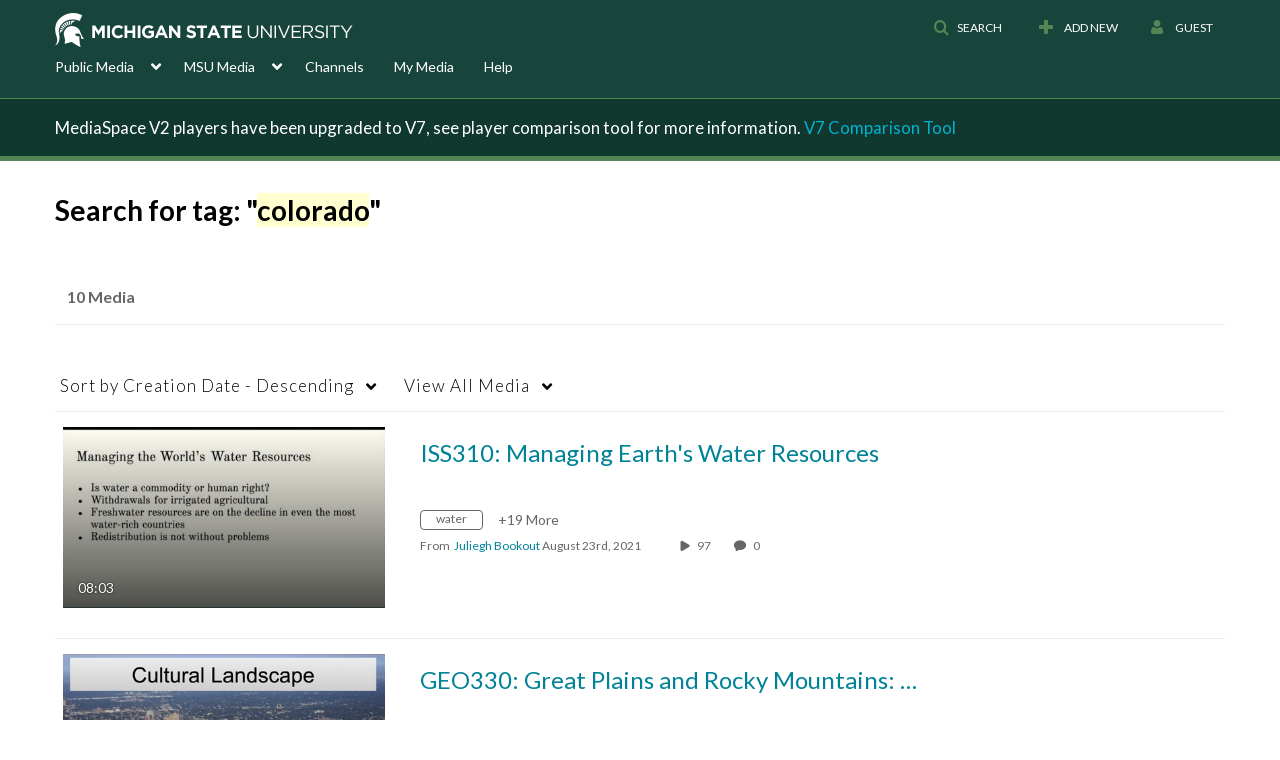

--- FILE ---
content_type: text/plain;charset=UTF-8
request_url: https://mediaspace.msu.edu/user/get-details?format=ajax&_=1768999340053
body_size: 478
content:
{"content":[{"target":"#userMobileMenuDisplayName, #userMenuDisplayName","action":"replace","content":"Guest"}],"script":"$(\"body\").trigger(\"userDetailsPopulated\");;document.querySelector(\"meta[name=xsrf-ajax-nonce]\").setAttribute(\"content\", \"[base64]\");"}